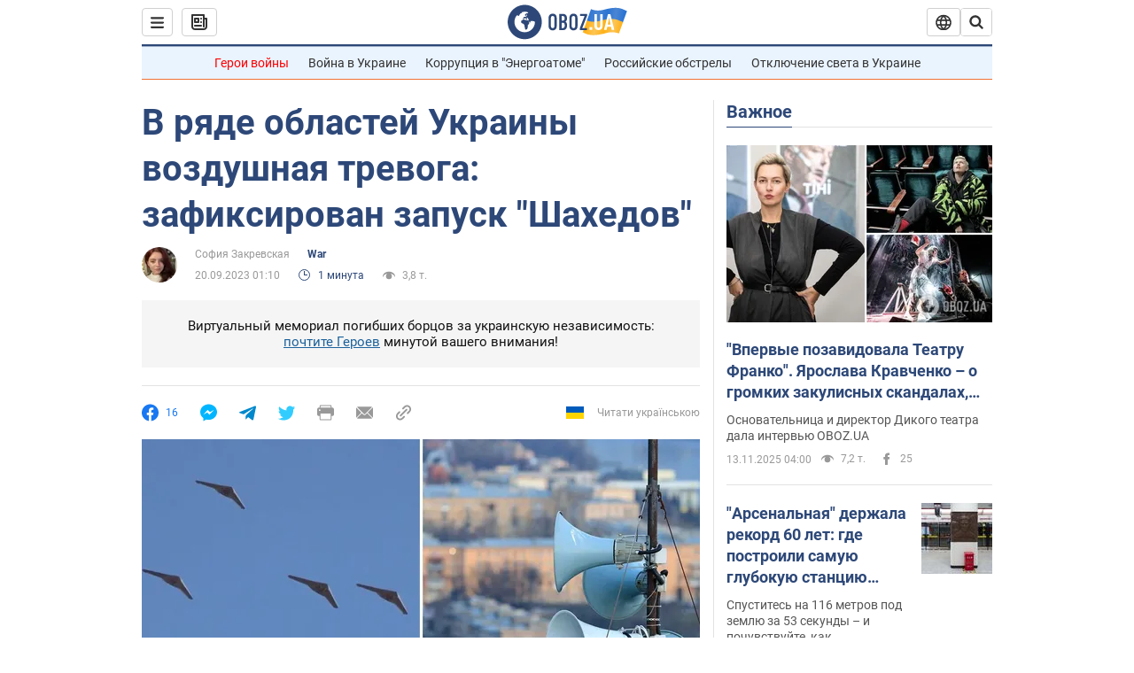

--- FILE ---
content_type: image/svg+xml
request_url: https://cdn.obozrevatel.com/core/img/icons/social/facebook-grey-9.svg
body_size: 36
content:
<svg width="30" height="30" viewBox="0 0 30 30" fill="none" xmlns="http://www.w3.org/2000/svg">
	<path fill="#999999"
		d="M8.58882 16.315H11.3292V27.5968C11.3292 27.8195 11.5097 28 11.7324 28H16.3789C16.6016 28 16.7821 27.8195 16.7821 27.5968V16.3682H19.9324C20.1373 16.3682 20.3096 16.2145 20.333 16.011L20.8115 11.8576C20.8246 11.7434 20.7884 11.6289 20.712 11.5432C20.6354 11.4574 20.5259 11.4083 20.411 11.4083H16.7823V8.80469C16.7823 8.01987 17.2048 7.62187 18.0384 7.62187C18.1572 7.62187 20.411 7.62187 20.411 7.62187C20.6337 7.62187 20.8142 7.44131 20.8142 7.21865V3.4062C20.8142 3.18345 20.6337 3.00298 20.411 3.00298H17.1412C17.1182 3.00186 17.0669 3 16.9915 3C16.4241 3 14.4521 3.11138 12.8943 4.54443C11.1684 6.13252 11.4083 8.03394 11.4656 8.36362V11.4082H8.58877C8.36602 11.4082 8.18555 11.5886 8.18555 11.8114V15.9117C8.1856 16.1344 8.36606 16.315 8.58882 16.315Z" />
</svg>


--- FILE ---
content_type: image/svg+xml
request_url: https://cdn.obozrevatel.com/core/img/icons/common/close-rounded-bold-grey-dark.svg
body_size: -109
content:
<svg width="22" height="22" viewBox="0 0 22 22" fill="none" xmlns="http://www.w3.org/2000/svg">
<path fill="#333333" fill-rule="evenodd" clip-rule="evenodd" d="M3.93061 15.9514C3.34483 16.5372 3.34483 17.4869 3.93061 18.0727C4.5164 18.6585 5.46615 18.6585 6.05193 18.0727L11.0017 13.123L15.9514 18.0727C16.5372 18.6585 17.487 18.6585 18.0728 18.0727C18.6586 17.4869 18.6586 16.5372 18.0728 15.9514L13.123 11.0016L18.0727 6.05187C18.6585 5.46608 18.6585 4.51634 18.0727 3.93055C17.487 3.34476 16.5372 3.34476 15.9514 3.93055L11.0017 8.88031L6.05195 3.9306C5.46616 3.34481 4.51642 3.34481 3.93063 3.9306C3.34484 4.51638 3.34484 5.46613 3.93063 6.05192L8.88035 11.0016L3.93061 15.9514Z" />
</svg>


--- FILE ---
content_type: application/x-javascript; charset=utf-8
request_url: https://servicer.idealmedia.io/1418748/1?nocmp=1&sessionId=69160dc2-113f8&sessionPage=1&sessionNumberWeek=1&sessionNumber=1&scale_metric_1=64.00&scale_metric_2=256.00&scale_metric_3=100.00&cbuster=1763052994942783511051&pvid=715d0f94-61d9-4843-8761-daaa5347f0b6&implVersion=11&lct=1759746480&mp4=1&ap=1&consentStrLen=0&wlid=665367a3-ba76-4798-9f05-79748cf93088&uniqId=1141f&niet=4g&nisd=false&evt=%5B%7B%22event%22%3A1%2C%22methods%22%3A%5B1%2C2%5D%7D%2C%7B%22event%22%3A2%2C%22methods%22%3A%5B1%2C2%5D%7D%5D&pv=5&jsv=es6&dpr=1&hashCommit=a1ea3164&apt=2023-09-20T01%3A10%3A00&tfre=3964&w=0&h=1&tl=150&tlp=1&sz=0x1&szp=1&szl=1&cxurl=https%3A%2F%2Fwar.obozrevatel.com%2Fv-severo-vostochnoj-chasti-ukrainyi-vozdushnaya-trevoga-zafiksirovan-zapusk-shahedov.htm&ref=&lu=https%3A%2F%2Fwar.obozrevatel.com%2Fv-severo-vostochnoj-chasti-ukrainyi-vozdushnaya-trevoga-zafiksirovan-zapusk-shahedov.htm
body_size: 834
content:
var _mgq=_mgq||[];
_mgq.push(["IdealmediaLoadGoods1418748_1141f",[
["champion.com.ua","11869089","1","Називав \"пилюкою\" і звинувачував у привороті","Дружина Коноплі розповіла про стосунки з гравцем Динамо","0","","","","P1cC2xE-jKf0qk3XdtBeH46zz33ZHYPFqUz9uje-VYpKLdfngGlto9qxGjRgYmxhJP9NESf5a0MfIieRFDqB_Kldt0JdlZKDYLbkLtP-Q-VRjzclOkQko9QeK6l0yYdw",{"i":"https://s-img.idealmedia.io/n/11869089/45x45/507x0x1056x1056/aHR0cDovL2ltZ2hvc3RzLmNvbS90LzIwMjUtMTEvNjg3MDQxLzgyMDc3Yzg1OTdhOWYzNWM3YWM4OWZhMDM1OGZjMDQ2LmpwZw.webp?v=1763052994-4eMhMM_QMEbz5B0wKTGQO4z6obIECvpdqBGPISeQtIc","l":"https://clck.idealmedia.io/pnews/11869089/i/1298901/pp/1/1?h=P1cC2xE-jKf0qk3XdtBeH46zz33ZHYPFqUz9uje-VYpKLdfngGlto9qxGjRgYmxhJP9NESf5a0MfIieRFDqB_Kldt0JdlZKDYLbkLtP-Q-VRjzclOkQko9QeK6l0yYdw&utm_campaign=obozrevatel.com&utm_source=obozrevatel.com&utm_medium=referral&rid=b65ea81c-c0b1-11f0-a329-c4cbe1e3eca4&tt=Direct&att=3&afrd=296&iv=11&ct=1&gdprApplies=0&muid=padyBHc2x9U8&st=-300&mp4=1&h2=RGCnD2pppFaSHdacZpvmnoTb7XFiyzmF87A5iRFByjsgNjusZyjGo1rMnMT1hEiOhumDt6a8mN7o5CH77ZLjIg**","adc":[],"sdl":0,"dl":"","category":"Спорт","dbbr":0,"bbrt":0,"type":"e","media-type":"static","clicktrackers":[],"cta":"Читати далі","cdt":"","tri":"b65f04ee-c0b1-11f0-a329-c4cbe1e3eca4","crid":"11869089"}],],
{"awc":{},"dt":"desktop","ts":"","tt":"Direct","isBot":1,"h2":"RGCnD2pppFaSHdacZpvmnoTb7XFiyzmF87A5iRFByjsgNjusZyjGo1rMnMT1hEiOhumDt6a8mN7o5CH77ZLjIg**","ats":0,"rid":"b65ea81c-c0b1-11f0-a329-c4cbe1e3eca4","pvid":"715d0f94-61d9-4843-8761-daaa5347f0b6","iv":11,"brid":32,"muidn":"padyBHc2x9U8","dnt":2,"cv":2,"afrd":296,"consent":true,"adv_src_id":39175}]);
_mgqp();
